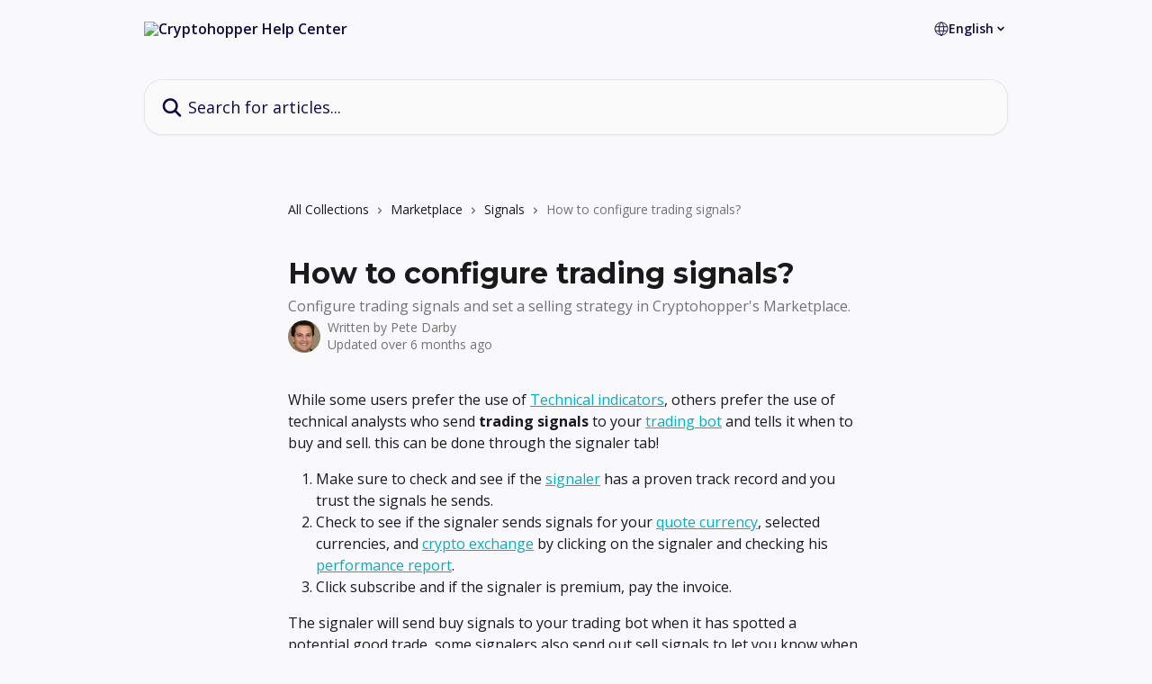

--- FILE ---
content_type: text/html; charset=utf-8
request_url: https://support.cryptohopper.com/en/articles/9013625-how-to-configure-trading-signals
body_size: 15178
content:
<!DOCTYPE html><html lang="en"><head><meta charSet="utf-8" data-next-head=""/><title data-next-head="">How to configure trading signals? | Cryptohopper Help Center</title><meta property="og:title" content="How to configure trading signals? | Cryptohopper Help Center" data-next-head=""/><meta name="twitter:title" content="How to configure trading signals? | Cryptohopper Help Center" data-next-head=""/><meta property="og:description" content="Configure trading signals and set a selling strategy in Cryptohopper&#x27;s Marketplace." data-next-head=""/><meta name="twitter:description" content="Configure trading signals and set a selling strategy in Cryptohopper&#x27;s Marketplace." data-next-head=""/><meta name="description" content="Configure trading signals and set a selling strategy in Cryptohopper&#x27;s Marketplace." data-next-head=""/><meta property="og:type" content="article" data-next-head=""/><meta property="og:image" content="https://downloads.intercomcdn.com/i/o/493437/abdde439cd78e3624988ff06/e3f39d3b26b891bb13242f4765484840.png" data-next-head=""/><meta property="twitter:image" content="https://downloads.intercomcdn.com/i/o/493437/abdde439cd78e3624988ff06/e3f39d3b26b891bb13242f4765484840.png" data-next-head=""/><meta name="robots" content="all" data-next-head=""/><meta name="viewport" content="width=device-width, initial-scale=1" data-next-head=""/><link href="https://intercom.help/cryptohopper/assets/favicon" rel="icon" data-next-head=""/><link rel="canonical" href="https://support.cryptohopper.com/en/articles/9013625-how-to-configure-trading-signals" data-next-head=""/><link rel="alternate" href="https://support.cryptohopper.com/pt-BR/articles/9013625-como-configurar-sinais-de-negociacao" hrefLang="pt-BR" data-next-head=""/><link rel="alternate" href="https://support.cryptohopper.com/cs/articles/9013625-jak-nakonfigurovat-obchodni-signaly" hrefLang="cs" data-next-head=""/><link rel="alternate" href="https://support.cryptohopper.com/nl/articles/9013625-hoe-configureer-je-handelssignalen" hrefLang="nl" data-next-head=""/><link rel="alternate" href="https://support.cryptohopper.com/en/articles/9013625-how-to-configure-trading-signals" hrefLang="en" data-next-head=""/><link rel="alternate" href="https://support.cryptohopper.com/fr/articles/9013625-comment-configurer-les-signaux-de-trading" hrefLang="fr" data-next-head=""/><link rel="alternate" href="https://support.cryptohopper.com/de/articles/9013625-wie-konfiguriert-man-trading-signale" hrefLang="de" data-next-head=""/><link rel="alternate" href="https://support.cryptohopper.com/id/articles/9013625-cara-mengatur-sinyal-trading" hrefLang="id" data-next-head=""/><link rel="alternate" href="https://support.cryptohopper.com/it/articles/9013625-come-impostare-i-segnali-di-trading" hrefLang="it" data-next-head=""/><link rel="alternate" href="https://support.cryptohopper.com/ja/articles/9013625-取引シグナルをどう設定する" hrefLang="ja" data-next-head=""/><link rel="alternate" href="https://support.cryptohopper.com/ko/articles/9013625-거래-신호를-설정하는-방법은" hrefLang="ko" data-next-head=""/><link rel="alternate" href="https://support.cryptohopper.com/pl/articles/9013625-jak-skonfigurowac-sygnaly-transakcyjne" hrefLang="pl" data-next-head=""/><link rel="alternate" href="https://support.cryptohopper.com/ru/articles/9013625-как-настроить-торговые-сигналы" hrefLang="ru" data-next-head=""/><link rel="alternate" href="https://support.cryptohopper.com/zh-CN/articles/9013625-如何配置交易信号" hrefLang="zh-CN" data-next-head=""/><link rel="alternate" href="https://support.cryptohopper.com/es/articles/9013625-como-configurar-las-senales-de-trading" hrefLang="es" data-next-head=""/><link rel="alternate" href="https://support.cryptohopper.com/tr/articles/9013625-nasil-trade-sinyalleri-yapilandirilir" hrefLang="tr" data-next-head=""/><link rel="alternate" href="https://support.cryptohopper.com/uk/articles/9013625-як-налаштувати-торгові-сигнали" hrefLang="uk" data-next-head=""/><link rel="alternate" href="https://support.cryptohopper.com/en/articles/9013625-how-to-configure-trading-signals" hrefLang="x-default" data-next-head=""/><link nonce="XI2xC8hWJocNCGLCRiKIviZcXCyZMt+44M8clIQWtF0=" rel="preload" href="https://static.intercomassets.com/_next/static/css/3141721a1e975790.css" as="style"/><link nonce="XI2xC8hWJocNCGLCRiKIviZcXCyZMt+44M8clIQWtF0=" rel="stylesheet" href="https://static.intercomassets.com/_next/static/css/3141721a1e975790.css" data-n-g=""/><link nonce="XI2xC8hWJocNCGLCRiKIviZcXCyZMt+44M8clIQWtF0=" rel="preload" href="https://static.intercomassets.com/_next/static/css/5b75bb3023a72352.css" as="style"/><link nonce="XI2xC8hWJocNCGLCRiKIviZcXCyZMt+44M8clIQWtF0=" rel="stylesheet" href="https://static.intercomassets.com/_next/static/css/5b75bb3023a72352.css"/><link nonce="XI2xC8hWJocNCGLCRiKIviZcXCyZMt+44M8clIQWtF0=" rel="preload" href="https://static.intercomassets.com/_next/static/css/13130565ff5657d1.css" as="style"/><link nonce="XI2xC8hWJocNCGLCRiKIviZcXCyZMt+44M8clIQWtF0=" rel="stylesheet" href="https://static.intercomassets.com/_next/static/css/13130565ff5657d1.css"/><noscript data-n-css="XI2xC8hWJocNCGLCRiKIviZcXCyZMt+44M8clIQWtF0="></noscript><script defer="" nonce="XI2xC8hWJocNCGLCRiKIviZcXCyZMt+44M8clIQWtF0=" nomodule="" src="https://static.intercomassets.com/_next/static/chunks/polyfills-42372ed130431b0a.js"></script><script defer="" src="https://static.intercomassets.com/_next/static/chunks/6243.4e0e2a4d2f93550f.js" nonce="XI2xC8hWJocNCGLCRiKIviZcXCyZMt+44M8clIQWtF0="></script><script defer="" src="https://static.intercomassets.com/_next/static/chunks/5691.a412599123a5069e.js" nonce="XI2xC8hWJocNCGLCRiKIviZcXCyZMt+44M8clIQWtF0="></script><script src="https://static.intercomassets.com/_next/static/chunks/webpack-d3c2ad680b6bebc6.js" nonce="XI2xC8hWJocNCGLCRiKIviZcXCyZMt+44M8clIQWtF0=" defer=""></script><script src="https://static.intercomassets.com/_next/static/chunks/framework-1f1b8d38c1d86c61.js" nonce="XI2xC8hWJocNCGLCRiKIviZcXCyZMt+44M8clIQWtF0=" defer=""></script><script src="https://static.intercomassets.com/_next/static/chunks/main-e24faf3b633b0eb4.js" nonce="XI2xC8hWJocNCGLCRiKIviZcXCyZMt+44M8clIQWtF0=" defer=""></script><script src="https://static.intercomassets.com/_next/static/chunks/pages/_app-4836a2a3e79a3766.js" nonce="XI2xC8hWJocNCGLCRiKIviZcXCyZMt+44M8clIQWtF0=" defer=""></script><script src="https://static.intercomassets.com/_next/static/chunks/d0502abb-aa607f45f5026044.js" nonce="XI2xC8hWJocNCGLCRiKIviZcXCyZMt+44M8clIQWtF0=" defer=""></script><script src="https://static.intercomassets.com/_next/static/chunks/6190-ef428f6633b5a03f.js" nonce="XI2xC8hWJocNCGLCRiKIviZcXCyZMt+44M8clIQWtF0=" defer=""></script><script src="https://static.intercomassets.com/_next/static/chunks/5729-6d79ddfe1353a77c.js" nonce="XI2xC8hWJocNCGLCRiKIviZcXCyZMt+44M8clIQWtF0=" defer=""></script><script src="https://static.intercomassets.com/_next/static/chunks/2384-242e4a028ba58b01.js" nonce="XI2xC8hWJocNCGLCRiKIviZcXCyZMt+44M8clIQWtF0=" defer=""></script><script src="https://static.intercomassets.com/_next/static/chunks/4835-9db7cd232aae5617.js" nonce="XI2xC8hWJocNCGLCRiKIviZcXCyZMt+44M8clIQWtF0=" defer=""></script><script src="https://static.intercomassets.com/_next/static/chunks/2735-6fafbb9ff4abfca1.js" nonce="XI2xC8hWJocNCGLCRiKIviZcXCyZMt+44M8clIQWtF0=" defer=""></script><script src="https://static.intercomassets.com/_next/static/chunks/pages/%5BhelpCenterIdentifier%5D/%5Blocale%5D/articles/%5BarticleSlug%5D-0426bb822f2fd459.js" nonce="XI2xC8hWJocNCGLCRiKIviZcXCyZMt+44M8clIQWtF0=" defer=""></script><script src="https://static.intercomassets.com/_next/static/-CWjWTQvdPb6SB3S45uLC/_buildManifest.js" nonce="XI2xC8hWJocNCGLCRiKIviZcXCyZMt+44M8clIQWtF0=" defer=""></script><script src="https://static.intercomassets.com/_next/static/-CWjWTQvdPb6SB3S45uLC/_ssgManifest.js" nonce="XI2xC8hWJocNCGLCRiKIviZcXCyZMt+44M8clIQWtF0=" defer=""></script><meta name="sentry-trace" content="f5d6a62658e05447bfae6a2504b06dc7-685aa5d98ecad6f3-0"/><meta name="baggage" content="sentry-environment=production,sentry-release=615059e7e8857b6056b131991cc50aec3a9a766c,sentry-public_key=187f842308a64dea9f1f64d4b1b9c298,sentry-trace_id=f5d6a62658e05447bfae6a2504b06dc7,sentry-org_id=2129,sentry-sampled=false,sentry-sample_rand=0.7302685984990974,sentry-sample_rate=0"/><style id="__jsx-3259522413">:root{--body-bg: rgb(249, 249, 251);
--body-image: none;
--body-bg-rgb: 249, 249, 251;
--body-border: rgb(218, 218, 231);
--body-primary-color: #1a1a1a;
--body-secondary-color: #737373;
--body-reaction-bg: rgb(234, 234, 241);
--body-reaction-text-color: rgb(64, 64, 64);
--body-toc-active-border: #737373;
--body-toc-inactive-border: #f2f2f2;
--body-toc-inactive-color: #737373;
--body-toc-active-font-weight: 400;
--body-table-border: rgb(188, 188, 210);
--body-color: hsl(0, 0%, 0%);
--footer-bg: rgb(249, 249, 251);
--footer-image: none;
--footer-border: rgb(218, 218, 231);
--footer-color: hsl(211, 10%, 61%);
--header-bg: rgb(249, 249, 251);
--header-image: none;
--header-color: hsl(241, 70%, 15%);
--collection-card-bg: rgb(249, 249, 251);
--collection-card-image: none;
--collection-card-color: hsl(195, 100%, 40%);
--card-bg: rgb(252, 252, 253);
--card-border-color: rgb(218, 218, 231);
--card-border-inner-radius: 15px;
--card-border-radius: 20px;
--card-shadow: 0 1px 2px 0 rgb(0 0 0 / 0.05);
--search-bar-border-radius: 20px;
--search-bar-width: 100%;
--ticket-blue-bg-color: #dce1f9;
--ticket-blue-text-color: #334bfa;
--ticket-green-bg-color: #d7efdc;
--ticket-green-text-color: #0f7134;
--ticket-orange-bg-color: #ffebdb;
--ticket-orange-text-color: #b24d00;
--ticket-red-bg-color: #ffdbdb;
--ticket-red-text-color: #df2020;
--header-height: 245px;
--header-subheader-background-color: #000000;
--header-subheader-font-color: #FFFFFF;
--content-block-bg: rgb(255, 255, 255);
--content-block-image: none;
--content-block-color: hsl(0, 0%, 10%);
--content-block-button-bg: rgb(51, 75, 250);
--content-block-button-image: none;
--content-block-button-color: hsl(0, 0%, 100%);
--content-block-button-radius: 6px;
--primary-color: hsl(187, 100%, 39%);
--primary-color-alpha-10: hsla(187, 100%, 39%, 0.1);
--primary-color-alpha-60: hsla(187, 100%, 39%, 0.6);
--text-on-primary-color: #1a1a1a}</style><style id="__jsx-1210251291">:root{--font-family-primary: 'Montserrat', 'Montserrat Fallback'}</style><style id="__jsx-3995038989">:root{--font-family-secondary: 'Open Sans', 'Open Sans Fallback'}</style><style id="__jsx-cf6f0ea00fa5c760">.fade-background.jsx-cf6f0ea00fa5c760{background:radial-gradient(333.38%100%at 50%0%,rgba(var(--body-bg-rgb),0)0%,rgba(var(--body-bg-rgb),.00925356)11.67%,rgba(var(--body-bg-rgb),.0337355)21.17%,rgba(var(--body-bg-rgb),.0718242)28.85%,rgba(var(--body-bg-rgb),.121898)35.03%,rgba(var(--body-bg-rgb),.182336)40.05%,rgba(var(--body-bg-rgb),.251516)44.25%,rgba(var(--body-bg-rgb),.327818)47.96%,rgba(var(--body-bg-rgb),.409618)51.51%,rgba(var(--body-bg-rgb),.495297)55.23%,rgba(var(--body-bg-rgb),.583232)59.47%,rgba(var(--body-bg-rgb),.671801)64.55%,rgba(var(--body-bg-rgb),.759385)70.81%,rgba(var(--body-bg-rgb),.84436)78.58%,rgba(var(--body-bg-rgb),.9551)88.2%,rgba(var(--body-bg-rgb),1)100%),var(--header-image),var(--header-bg);background-size:cover;background-position-x:center}</style><style id="__jsx-62724fba150252e0">.related_articles section a{color:initial}</style><style id="__jsx-4bed0c08ce36899e">.article_body a:not(.intercom-h2b-button){color:var(--primary-color)}article a.intercom-h2b-button{background-color:var(--primary-color);border:0}.zendesk-article table{overflow-x:scroll!important;display:block!important;height:auto!important}.intercom-interblocks-unordered-nested-list ul,.intercom-interblocks-ordered-nested-list ol{margin-top:16px;margin-bottom:16px}.intercom-interblocks-unordered-nested-list ul .intercom-interblocks-unordered-nested-list ul,.intercom-interblocks-unordered-nested-list ul .intercom-interblocks-ordered-nested-list ol,.intercom-interblocks-ordered-nested-list ol .intercom-interblocks-ordered-nested-list ol,.intercom-interblocks-ordered-nested-list ol .intercom-interblocks-unordered-nested-list ul{margin-top:0;margin-bottom:0}.intercom-interblocks-image a:focus{outline-offset:3px}</style></head><body><div id="__next"><div dir="ltr" class="h-full w-full"><span class="hidden">Copyright (c) 2023, Intercom, Inc. (<a href="/cdn-cgi/l/email-protection" class="__cf_email__" data-cfemail="4d21282a2c210d242339283f2e2220632422">[email&#160;protected]</a>) with Reserved Font Name &quot;Montserrat&quot;.
      This Font Software is licensed under the SIL Open Font License, Version 1.1.</span><span class="hidden">Copyright (c) 2023, Intercom, Inc. (<a href="/cdn-cgi/l/email-protection" class="__cf_email__" data-cfemail="543831333538143d3a203126373b397a3d3b">[email&#160;protected]</a>) with Reserved Font Name &quot;Open Sans&quot;.
      This Font Software is licensed under the SIL Open Font License, Version 1.1.</span><a href="#main-content" class="sr-only font-bold text-header-color focus:not-sr-only focus:absolute focus:left-4 focus:top-4 focus:z-50" aria-roledescription="Link, Press control-option-right-arrow to exit">Skip to main content</a><main class="header__lite"><header id="header" data-testid="header" class="jsx-cf6f0ea00fa5c760 flex flex-col text-header-color"><div class="jsx-cf6f0ea00fa5c760 relative flex grow flex-col mb-9 bg-header-bg bg-header-image bg-cover bg-center pb-9"><div id="sr-announcement" aria-live="polite" class="jsx-cf6f0ea00fa5c760 sr-only"></div><div class="jsx-cf6f0ea00fa5c760 flex h-full flex-col items-center marker:shrink-0"><section class="relative flex w-full flex-col mb-6 pb-6"><div class="header__meta_wrapper flex justify-center px-5 pt-6 leading-none sm:px-10"><div class="flex items-center w-240" data-testid="subheader-container"><div class="mo__body header__site_name"><div class="header__logo"><a href="/en/"><img src="https://downloads.intercomcdn.com/i/o/493440/bbb2895150761d318b6f7586/279b973c8de0cd653f9ead3b5caec7ec.png" height="50" alt="Cryptohopper Help Center"/></a></div></div><div><div class="flex items-center font-semibold"><div class="flex items-center md:hidden" data-testid="small-screen-children"><button class="flex items-center border-none bg-transparent px-1.5" data-testid="hamburger-menu-button" aria-label="Open menu"><svg width="24" height="24" viewBox="0 0 16 16" xmlns="http://www.w3.org/2000/svg" class="fill-current"><path d="M1.86861 2C1.38889 2 1 2.3806 1 2.85008C1 3.31957 1.38889 3.70017 1.86861 3.70017H14.1314C14.6111 3.70017 15 3.31957 15 2.85008C15 2.3806 14.6111 2 14.1314 2H1.86861Z"></path><path d="M1 8C1 7.53051 1.38889 7.14992 1.86861 7.14992H14.1314C14.6111 7.14992 15 7.53051 15 8C15 8.46949 14.6111 8.85008 14.1314 8.85008H1.86861C1.38889 8.85008 1 8.46949 1 8Z"></path><path d="M1 13.1499C1 12.6804 1.38889 12.2998 1.86861 12.2998H14.1314C14.6111 12.2998 15 12.6804 15 13.1499C15 13.6194 14.6111 14 14.1314 14H1.86861C1.38889 14 1 13.6194 1 13.1499Z"></path></svg></button><div class="fixed right-0 top-0 z-50 h-full w-full hidden" data-testid="hamburger-menu"><div class="flex h-full w-full justify-end bg-black bg-opacity-30"><div class="flex h-fit w-full flex-col bg-white opacity-100 sm:h-full sm:w-1/2"><button class="text-body-font flex items-center self-end border-none bg-transparent pr-6 pt-6" data-testid="hamburger-menu-close-button" aria-label="Close menu"><svg width="24" height="24" viewBox="0 0 16 16" xmlns="http://www.w3.org/2000/svg"><path d="M3.5097 3.5097C3.84165 3.17776 4.37984 3.17776 4.71178 3.5097L7.99983 6.79775L11.2879 3.5097C11.6198 3.17776 12.158 3.17776 12.49 3.5097C12.8219 3.84165 12.8219 4.37984 12.49 4.71178L9.20191 7.99983L12.49 11.2879C12.8219 11.6198 12.8219 12.158 12.49 12.49C12.158 12.8219 11.6198 12.8219 11.2879 12.49L7.99983 9.20191L4.71178 12.49C4.37984 12.8219 3.84165 12.8219 3.5097 12.49C3.17776 12.158 3.17776 11.6198 3.5097 11.2879L6.79775 7.99983L3.5097 4.71178C3.17776 4.37984 3.17776 3.84165 3.5097 3.5097Z"></path></svg></button><nav class="flex flex-col pl-4 text-black"><div class="relative cursor-pointer has-[:focus]:outline"><select class="peer absolute z-10 block h-6 w-full cursor-pointer opacity-0 md:text-base" aria-label="Change language" id="language-selector"><option value="/pt-BR/articles/9013625-como-configurar-sinais-de-negociacao" class="text-black">Português do Brasil</option><option value="/cs/articles/9013625-jak-nakonfigurovat-obchodni-signaly" class="text-black">Čeština</option><option value="/nl/articles/9013625-hoe-configureer-je-handelssignalen" class="text-black">Nederlands</option><option value="/en/articles/9013625-how-to-configure-trading-signals" class="text-black" selected="">English</option><option value="/fr/articles/9013625-comment-configurer-les-signaux-de-trading" class="text-black">Français</option><option value="/de/articles/9013625-wie-konfiguriert-man-trading-signale" class="text-black">Deutsch</option><option value="/id/articles/9013625-cara-mengatur-sinyal-trading" class="text-black">Bahasa Indonesia</option><option value="/it/articles/9013625-come-impostare-i-segnali-di-trading" class="text-black">Italiano</option><option value="/ja/articles/9013625-取引シグナルをどう設定する" class="text-black">日本語</option><option value="/ko/articles/9013625-거래-신호를-설정하는-방법은" class="text-black">한국어</option><option value="/pl/articles/9013625-jak-skonfigurowac-sygnaly-transakcyjne" class="text-black">Polski</option><option value="/ru/articles/9013625-как-настроить-торговые-сигналы" class="text-black">Pусский</option><option value="/zh-CN/articles/9013625-如何配置交易信号" class="text-black">简体中文</option><option value="/es/articles/9013625-como-configurar-las-senales-de-trading" class="text-black">Español</option><option value="/tr/articles/9013625-nasil-trade-sinyalleri-yapilandirilir" class="text-black">Türkçe</option><option value="/uk/articles/9013625-як-налаштувати-торгові-сигнали" class="text-black">Українська</option></select><div class="mb-10 ml-5 flex items-center gap-1 text-md hover:opacity-80 peer-hover:opacity-80 md:m-0 md:ml-3 md:text-base" aria-hidden="true"><svg id="locale-picker-globe" width="16" height="16" viewBox="0 0 16 16" fill="none" xmlns="http://www.w3.org/2000/svg" class="shrink-0" aria-hidden="true"><path d="M8 15C11.866 15 15 11.866 15 8C15 4.13401 11.866 1 8 1C4.13401 1 1 4.13401 1 8C1 11.866 4.13401 15 8 15Z" stroke="currentColor" stroke-linecap="round" stroke-linejoin="round"></path><path d="M8 15C9.39949 15 10.534 11.866 10.534 8C10.534 4.13401 9.39949 1 8 1C6.60051 1 5.466 4.13401 5.466 8C5.466 11.866 6.60051 15 8 15Z" stroke="currentColor" stroke-linecap="round" stroke-linejoin="round"></path><path d="M1.448 5.75989H14.524" stroke="currentColor" stroke-linecap="round" stroke-linejoin="round"></path><path d="M1.448 10.2402H14.524" stroke="currentColor" stroke-linecap="round" stroke-linejoin="round"></path></svg>English<svg id="locale-picker-arrow" width="16" height="16" viewBox="0 0 16 16" fill="none" xmlns="http://www.w3.org/2000/svg" class="shrink-0" aria-hidden="true"><path d="M5 6.5L8.00093 9.5L11 6.50187" stroke="currentColor" stroke-width="1.5" stroke-linecap="round" stroke-linejoin="round"></path></svg></div></div></nav></div></div></div></div><nav class="hidden items-center md:flex" data-testid="large-screen-children"><div class="relative cursor-pointer has-[:focus]:outline"><select class="peer absolute z-10 block h-6 w-full cursor-pointer opacity-0 md:text-base" aria-label="Change language" id="language-selector"><option value="/pt-BR/articles/9013625-como-configurar-sinais-de-negociacao" class="text-black">Português do Brasil</option><option value="/cs/articles/9013625-jak-nakonfigurovat-obchodni-signaly" class="text-black">Čeština</option><option value="/nl/articles/9013625-hoe-configureer-je-handelssignalen" class="text-black">Nederlands</option><option value="/en/articles/9013625-how-to-configure-trading-signals" class="text-black" selected="">English</option><option value="/fr/articles/9013625-comment-configurer-les-signaux-de-trading" class="text-black">Français</option><option value="/de/articles/9013625-wie-konfiguriert-man-trading-signale" class="text-black">Deutsch</option><option value="/id/articles/9013625-cara-mengatur-sinyal-trading" class="text-black">Bahasa Indonesia</option><option value="/it/articles/9013625-come-impostare-i-segnali-di-trading" class="text-black">Italiano</option><option value="/ja/articles/9013625-取引シグナルをどう設定する" class="text-black">日本語</option><option value="/ko/articles/9013625-거래-신호를-설정하는-방법은" class="text-black">한국어</option><option value="/pl/articles/9013625-jak-skonfigurowac-sygnaly-transakcyjne" class="text-black">Polski</option><option value="/ru/articles/9013625-как-настроить-торговые-сигналы" class="text-black">Pусский</option><option value="/zh-CN/articles/9013625-如何配置交易信号" class="text-black">简体中文</option><option value="/es/articles/9013625-como-configurar-las-senales-de-trading" class="text-black">Español</option><option value="/tr/articles/9013625-nasil-trade-sinyalleri-yapilandirilir" class="text-black">Türkçe</option><option value="/uk/articles/9013625-як-налаштувати-торгові-сигнали" class="text-black">Українська</option></select><div class="mb-10 ml-5 flex items-center gap-1 text-md hover:opacity-80 peer-hover:opacity-80 md:m-0 md:ml-3 md:text-base" aria-hidden="true"><svg id="locale-picker-globe" width="16" height="16" viewBox="0 0 16 16" fill="none" xmlns="http://www.w3.org/2000/svg" class="shrink-0" aria-hidden="true"><path d="M8 15C11.866 15 15 11.866 15 8C15 4.13401 11.866 1 8 1C4.13401 1 1 4.13401 1 8C1 11.866 4.13401 15 8 15Z" stroke="currentColor" stroke-linecap="round" stroke-linejoin="round"></path><path d="M8 15C9.39949 15 10.534 11.866 10.534 8C10.534 4.13401 9.39949 1 8 1C6.60051 1 5.466 4.13401 5.466 8C5.466 11.866 6.60051 15 8 15Z" stroke="currentColor" stroke-linecap="round" stroke-linejoin="round"></path><path d="M1.448 5.75989H14.524" stroke="currentColor" stroke-linecap="round" stroke-linejoin="round"></path><path d="M1.448 10.2402H14.524" stroke="currentColor" stroke-linecap="round" stroke-linejoin="round"></path></svg>English<svg id="locale-picker-arrow" width="16" height="16" viewBox="0 0 16 16" fill="none" xmlns="http://www.w3.org/2000/svg" class="shrink-0" aria-hidden="true"><path d="M5 6.5L8.00093 9.5L11 6.50187" stroke="currentColor" stroke-width="1.5" stroke-linecap="round" stroke-linejoin="round"></path></svg></div></div></nav></div></div></div></div></section><section class="relative mx-5 flex h-full w-full flex-col items-center px-5 sm:px-10"><div class="flex h-full max-w-full flex-col w-240 justify-end" data-testid="main-header-container"><div id="search-bar" class="relative w-full"><form action="/en/" autoComplete="off"><div class="flex w-full flex-col items-center"><div class="relative flex w-full sm:w-search-bar"><label for="search-input" class="sr-only">Search for articles...</label><input id="search-input" type="text" autoComplete="off" class="peer w-full rounded-search-bar border border-black-alpha-8 bg-white-alpha-20 p-4 ps-12 font-secondary text-lg text-header-color shadow-search-bar outline-none transition ease-linear placeholder:text-header-color hover:bg-white-alpha-27 hover:shadow-search-bar-hover focus:border-transparent focus:bg-white focus:text-black-10 focus:shadow-search-bar-focused placeholder:focus:text-black-45" placeholder="Search for articles..." name="q" aria-label="Search for articles..." value=""/><div class="absolute inset-y-0 start-0 flex items-center fill-header-color peer-focus-visible:fill-black-45 pointer-events-none ps-5"><svg width="22" height="21" viewBox="0 0 22 21" xmlns="http://www.w3.org/2000/svg" class="fill-inherit" aria-hidden="true"><path fill-rule="evenodd" clip-rule="evenodd" d="M3.27485 8.7001C3.27485 5.42781 5.92757 2.7751 9.19985 2.7751C12.4721 2.7751 15.1249 5.42781 15.1249 8.7001C15.1249 11.9724 12.4721 14.6251 9.19985 14.6251C5.92757 14.6251 3.27485 11.9724 3.27485 8.7001ZM9.19985 0.225098C4.51924 0.225098 0.724854 4.01948 0.724854 8.7001C0.724854 13.3807 4.51924 17.1751 9.19985 17.1751C11.0802 17.1751 12.8176 16.5627 14.2234 15.5265L19.0981 20.4013C19.5961 20.8992 20.4033 20.8992 20.9013 20.4013C21.3992 19.9033 21.3992 19.0961 20.9013 18.5981L16.0264 13.7233C17.0625 12.3176 17.6749 10.5804 17.6749 8.7001C17.6749 4.01948 13.8805 0.225098 9.19985 0.225098Z"></path></svg></div></div></div></form></div></div></section></div></div></header><div class="z-1 flex shrink-0 grow basis-auto justify-center px-5 sm:px-10"><section data-testid="main-content" id="main-content" class="max-w-full w-240"><section data-testid="article-section" class="section section__article"><div class="justify-center flex"><div class="relative z-3 w-full lg:max-w-160 "><div class="flex pb-6 max-md:pb-2 lg:max-w-160"><div tabindex="-1" class="focus:outline-none"><div class="flex flex-wrap items-baseline pb-4 text-base" tabindex="0" role="navigation" aria-label="Breadcrumb"><a href="/en/" class="pr-2 text-body-primary-color no-underline hover:text-body-secondary-color">All Collections</a><div class="pr-2" aria-hidden="true"><svg width="6" height="10" viewBox="0 0 6 10" class="block h-2 w-2 fill-body-secondary-color rtl:rotate-180" xmlns="http://www.w3.org/2000/svg"><path fill-rule="evenodd" clip-rule="evenodd" d="M0.648862 0.898862C0.316916 1.23081 0.316916 1.769 0.648862 2.10094L3.54782 4.9999L0.648862 7.89886C0.316916 8.23081 0.316917 8.769 0.648862 9.10094C0.980808 9.43289 1.519 9.43289 1.85094 9.10094L5.35094 5.60094C5.68289 5.269 5.68289 4.73081 5.35094 4.39886L1.85094 0.898862C1.519 0.566916 0.980807 0.566916 0.648862 0.898862Z"></path></svg></div><a href="https://support.cryptohopper.com/en/collections/8479927-marketplace" class="pr-2 text-body-primary-color no-underline hover:text-body-secondary-color" data-testid="breadcrumb-0">Marketplace </a><div class="pr-2" aria-hidden="true"><svg width="6" height="10" viewBox="0 0 6 10" class="block h-2 w-2 fill-body-secondary-color rtl:rotate-180" xmlns="http://www.w3.org/2000/svg"><path fill-rule="evenodd" clip-rule="evenodd" d="M0.648862 0.898862C0.316916 1.23081 0.316916 1.769 0.648862 2.10094L3.54782 4.9999L0.648862 7.89886C0.316916 8.23081 0.316917 8.769 0.648862 9.10094C0.980808 9.43289 1.519 9.43289 1.85094 9.10094L5.35094 5.60094C5.68289 5.269 5.68289 4.73081 5.35094 4.39886L1.85094 0.898862C1.519 0.566916 0.980807 0.566916 0.648862 0.898862Z"></path></svg></div><a href="https://support.cryptohopper.com/en/collections/8533335-signals" class="pr-2 text-body-primary-color no-underline hover:text-body-secondary-color" data-testid="breadcrumb-1">Signals</a><div class="pr-2" aria-hidden="true"><svg width="6" height="10" viewBox="0 0 6 10" class="block h-2 w-2 fill-body-secondary-color rtl:rotate-180" xmlns="http://www.w3.org/2000/svg"><path fill-rule="evenodd" clip-rule="evenodd" d="M0.648862 0.898862C0.316916 1.23081 0.316916 1.769 0.648862 2.10094L3.54782 4.9999L0.648862 7.89886C0.316916 8.23081 0.316917 8.769 0.648862 9.10094C0.980808 9.43289 1.519 9.43289 1.85094 9.10094L5.35094 5.60094C5.68289 5.269 5.68289 4.73081 5.35094 4.39886L1.85094 0.898862C1.519 0.566916 0.980807 0.566916 0.648862 0.898862Z"></path></svg></div><div class="text-body-secondary-color">How to configure trading signals?</div></div></div></div><div class=""><div class="article intercom-force-break"><div class="mb-10 max-lg:mb-6"><div class="flex flex-col gap-4"><div class="flex flex-col"><h1 class="mb-1 font-primary text-2xl font-bold leading-10 text-body-primary-color">How to configure trading signals?</h1><div class="text-md font-normal leading-normal text-body-secondary-color"><p>Configure trading signals and set a selling strategy in Cryptohopper&#x27;s Marketplace.</p></div></div><div class="avatar"><div class="avatar__photo"><img width="24" height="24" src="https://static.intercomassets.com/avatars/7154865/square_128/Henk-Jan-1712833416.jpeg" alt="Pete Darby avatar" class="inline-flex items-center justify-center rounded-full bg-primary text-lg font-bold leading-6 text-primary-text shadow-solid-2 shadow-body-bg [&amp;:nth-child(n+2)]:hidden lg:[&amp;:nth-child(n+2)]:inline-flex h-8 w-8 sm:h-9 sm:w-9"/></div><div class="avatar__info -mt-0.5 text-base"><span class="text-body-secondary-color"><div>Written by <span>Pete Darby</span></div> <!-- -->Updated over 6 months ago</span></div></div></div></div><div class="jsx-4bed0c08ce36899e "><div class="jsx-4bed0c08ce36899e article_body"><article class="jsx-4bed0c08ce36899e "><div class="intercom-interblocks-paragraph no-margin intercom-interblocks-align-left"><p>While some users prefer the use of <a href="https://docs.cryptohopper.com/docs/charts/what-are-technical-indicators/" rel="nofollow noopener noreferrer" target="_blank">Technical indicators</a>, others prefer the use of technical analysts who send <b>trading signals</b> to your <a href="https://docs.cryptohopper.com/docs/trading-bot/introduction-to-cryptohoppers-trading-bot" rel="nofollow noopener noreferrer" target="_blank">trading bot</a> and tells it when to buy and sell. this can be done through the signaler tab!</p></div><div class="intercom-interblocks-ordered-nested-list"><ol><li><div class="intercom-interblocks-paragraph no-margin intercom-interblocks-align-left"><p>Make sure to check and see if the <a href="https://docs.cryptohopper.com/docs/trading-bot/what-are-the-settings-for-a-signal/" rel="nofollow noopener noreferrer" target="_blank">signaler</a> has a proven track record and you trust the signals he sends.</p></div></li><li><div class="intercom-interblocks-paragraph no-margin intercom-interblocks-align-left"><p>Check to see if the signaler sends signals for your <a href="https://intercom.help/cryptohopper/en/articles/9140478-which-quote-currency-should-i-use" rel="nofollow noopener noreferrer" target="_blank">quote currency</a>, selected currencies, and <a href="https://www.cryptohopper.com/exchanges" rel="nofollow noopener noreferrer" target="_blank">crypto exchange</a> by clicking on the signaler and checking his <a href="https://intercom.help/cryptohopper/en/articles/9140514-where-to-find-the-performance-reports-of-signalers" rel="nofollow noopener noreferrer" target="_blank">performance report</a>.</p></div></li><li><div class="intercom-interblocks-paragraph no-margin intercom-interblocks-align-left"><p>Click subscribe and if the signaler is premium, pay the invoice.</p></div></li></ol></div><div class="intercom-interblocks-paragraph no-margin intercom-interblocks-align-left"><p>The signaler will send buy signals to your trading bot when it has spotted a potential good trade, some signalers also send out sell signals to let you know when exit the trade.</p></div><div class="intercom-interblocks-paragraph no-margin intercom-interblocks-align-left"><p> </p></div><div class="intercom-interblocks-paragraph no-margin intercom-interblocks-align-left"><p>If the signaler of choice doesn&#x27;t send sell signals however you will need to set a <a href="" rel="nofollow noopener noreferrer" target="_blank">selling strategy</a> yourself.</p></div><div class="intercom-interblocks-paragraph no-margin intercom-interblocks-align-left"><p> </p></div><div class="intercom-interblocks-paragraph no-margin intercom-interblocks-align-left"><p>Check out all signalers in <a href="https://www.cryptohopper.com/marketplace/signals" rel="nofollow noopener noreferrer" target="_blank">Cryptohopper&#x27;s Marketplace</a>.</p></div><div class="intercom-interblocks-paragraph no-margin intercom-interblocks-align-left"><p> </p></div><div class="intercom-interblocks-video"><iframe src="https://www.youtube.com/embed/95wUiItnO8Y" frameborder="0" allowfullscreen="allowfullscreen" referrerPolicy="strict-origin-when-cross-origin"></iframe></div><section class="jsx-62724fba150252e0 related_articles my-6"><hr class="jsx-62724fba150252e0 my-6 sm:my-8"/><div class="jsx-62724fba150252e0 mb-3 text-xl font-bold">Related Articles</div><section class="flex flex-col rounded-card border border-solid border-card-border bg-card-bg p-2 sm:p-3"><a class="duration-250 group/article flex flex-row justify-between gap-2 py-2 no-underline transition ease-linear hover:bg-primary-alpha-10 hover:text-primary sm:rounded-card-inner sm:py-3 rounded-card-inner px-3" href="https://support.cryptohopper.com/en/articles/9010180-how-can-i-trade-with-the-trading-bot" data-testid="article-link"><div class="flex flex-col p-0"><span class="m-0 text-md text-body-primary-color group-hover/article:text-primary">How can I trade with the trading bot?</span></div><div class="flex shrink-0 flex-col justify-center p-0"><svg class="block h-4 w-4 text-primary ltr:-rotate-90 rtl:rotate-90" fill="currentColor" viewBox="0 0 20 20" xmlns="http://www.w3.org/2000/svg"><path fill-rule="evenodd" d="M5.293 7.293a1 1 0 011.414 0L10 10.586l3.293-3.293a1 1 0 111.414 1.414l-4 4a1 1 0 01-1.414 0l-4-4a1 1 0 010-1.414z" clip-rule="evenodd"></path></svg></div></a><a class="duration-250 group/article flex flex-row justify-between gap-2 py-2 no-underline transition ease-linear hover:bg-primary-alpha-10 hover:text-primary sm:rounded-card-inner sm:py-3 rounded-card-inner px-3" href="https://support.cryptohopper.com/en/articles/9013168-why-am-i-not-receiving-any-trading-signals" data-testid="article-link"><div class="flex flex-col p-0"><span class="m-0 text-md text-body-primary-color group-hover/article:text-primary">Why am I not receiving any trading signals?</span></div><div class="flex shrink-0 flex-col justify-center p-0"><svg class="block h-4 w-4 text-primary ltr:-rotate-90 rtl:rotate-90" fill="currentColor" viewBox="0 0 20 20" xmlns="http://www.w3.org/2000/svg"><path fill-rule="evenodd" d="M5.293 7.293a1 1 0 011.414 0L10 10.586l3.293-3.293a1 1 0 111.414 1.414l-4 4a1 1 0 01-1.414 0l-4-4a1 1 0 010-1.414z" clip-rule="evenodd"></path></svg></div></a><a class="duration-250 group/article flex flex-row justify-between gap-2 py-2 no-underline transition ease-linear hover:bg-primary-alpha-10 hover:text-primary sm:rounded-card-inner sm:py-3 rounded-card-inner px-3" href="https://support.cryptohopper.com/en/articles/9141149-when-does-my-trading-strategy-trigger-a-buy-or-sell" data-testid="article-link"><div class="flex flex-col p-0"><span class="m-0 text-md text-body-primary-color group-hover/article:text-primary">When does my trading strategy trigger a buy or sell?</span></div><div class="flex shrink-0 flex-col justify-center p-0"><svg class="block h-4 w-4 text-primary ltr:-rotate-90 rtl:rotate-90" fill="currentColor" viewBox="0 0 20 20" xmlns="http://www.w3.org/2000/svg"><path fill-rule="evenodd" d="M5.293 7.293a1 1 0 011.414 0L10 10.586l3.293-3.293a1 1 0 111.414 1.414l-4 4a1 1 0 01-1.414 0l-4-4a1 1 0 010-1.414z" clip-rule="evenodd"></path></svg></div></a><a class="duration-250 group/article flex flex-row justify-between gap-2 py-2 no-underline transition ease-linear hover:bg-primary-alpha-10 hover:text-primary sm:rounded-card-inner sm:py-3 rounded-card-inner px-3" href="https://support.cryptohopper.com/en/articles/9197380-why-do-i-only-see-scores-for-buying-in-my-ai-trading-strategy" data-testid="article-link"><div class="flex flex-col p-0"><span class="m-0 text-md text-body-primary-color group-hover/article:text-primary">Why do I only see scores for buying in my AI trading strategy?</span></div><div class="flex shrink-0 flex-col justify-center p-0"><svg class="block h-4 w-4 text-primary ltr:-rotate-90 rtl:rotate-90" fill="currentColor" viewBox="0 0 20 20" xmlns="http://www.w3.org/2000/svg"><path fill-rule="evenodd" d="M5.293 7.293a1 1 0 011.414 0L10 10.586l3.293-3.293a1 1 0 111.414 1.414l-4 4a1 1 0 01-1.414 0l-4-4a1 1 0 010-1.414z" clip-rule="evenodd"></path></svg></div></a><a class="duration-250 group/article flex flex-row justify-between gap-2 py-2 no-underline transition ease-linear hover:bg-primary-alpha-10 hover:text-primary sm:rounded-card-inner sm:py-3 rounded-card-inner px-3" href="https://support.cryptohopper.com/en/articles/11311207-what-are-the-differences-between-signals-strategies-and-templates" data-testid="article-link"><div class="flex flex-col p-0"><span class="m-0 text-md text-body-primary-color group-hover/article:text-primary">What are the differences between Signals, Strategies and Templates?</span></div><div class="flex shrink-0 flex-col justify-center p-0"><svg class="block h-4 w-4 text-primary ltr:-rotate-90 rtl:rotate-90" fill="currentColor" viewBox="0 0 20 20" xmlns="http://www.w3.org/2000/svg"><path fill-rule="evenodd" d="M5.293 7.293a1 1 0 011.414 0L10 10.586l3.293-3.293a1 1 0 111.414 1.414l-4 4a1 1 0 01-1.414 0l-4-4a1 1 0 010-1.414z" clip-rule="evenodd"></path></svg></div></a></section></section></article></div></div></div></div><div class="intercom-reaction-picker -mb-4 -ml-4 -mr-4 mt-6 rounded-card sm:-mb-2 sm:-ml-1 sm:-mr-1 sm:mt-8" role="group" aria-label="feedback form"><div class="intercom-reaction-prompt">Did this answer your question?</div><div class="intercom-reactions-container"><button class="intercom-reaction" aria-label="Disappointed Reaction" tabindex="0" data-reaction-text="disappointed" aria-pressed="false"><span title="Disappointed">😞</span></button><button class="intercom-reaction" aria-label="Neutral Reaction" tabindex="0" data-reaction-text="neutral" aria-pressed="false"><span title="Neutral">😐</span></button><button class="intercom-reaction" aria-label="Smiley Reaction" tabindex="0" data-reaction-text="smiley" aria-pressed="false"><span title="Smiley">😃</span></button></div></div></div></div></section></section></div><footer id="footer" class="mt-24 shrink-0 bg-footer-bg px-0 py-12 text-left text-base text-footer-color"><div class="shrink-0 grow basis-auto px-5 sm:px-10"><div class="mx-auto max-w-240 sm:w-auto"><div><div class="text-center" data-testid="simple-footer-layout"><div class="align-middle text-lg text-footer-color"><a class="no-underline" href="/en/"><img data-testid="logo-img" src="https://downloads.intercomcdn.com/i/o/493441/16e68547c55783145f53f37c/279b973c8de0cd653f9ead3b5caec7ec.png" alt="Cryptohopper Help Center" class="max-h-8 contrast-80 inline"/></a></div><div class="mt-10 flex justify-center"><div class="flex items-center text-sm" data-testid="intercom-advert-branding"><svg width="14" height="14" viewBox="0 0 16 16" fill="none" xmlns="http://www.w3.org/2000/svg"><title>Intercom</title><g clip-path="url(#clip0_1870_86937)"><path d="M14 0H2C0.895 0 0 0.895 0 2V14C0 15.105 0.895 16 2 16H14C15.105 16 16 15.105 16 14V2C16 0.895 15.105 0 14 0ZM10.133 3.02C10.133 2.727 10.373 2.49 10.667 2.49C10.961 2.49 11.2 2.727 11.2 3.02V10.134C11.2 10.428 10.96 10.667 10.667 10.667C10.372 10.667 10.133 10.427 10.133 10.134V3.02ZM7.467 2.672C7.467 2.375 7.705 2.132 8 2.132C8.294 2.132 8.533 2.375 8.533 2.672V10.484C8.533 10.781 8.293 11.022 8 11.022C7.705 11.022 7.467 10.782 7.467 10.484V2.672ZM4.8 3.022C4.8 2.727 5.04 2.489 5.333 2.489C5.628 2.489 5.867 2.726 5.867 3.019V10.133C5.867 10.427 5.627 10.666 5.333 10.666C5.039 10.666 4.8 10.426 4.8 10.133V3.02V3.022ZM2.133 4.088C2.133 3.792 2.373 3.554 2.667 3.554C2.961 3.554 3.2 3.792 3.2 4.087V8.887C3.2 9.18 2.96 9.419 2.667 9.419C2.372 9.419 2.133 9.179 2.133 8.886V4.086V4.088ZM13.68 12.136C13.598 12.206 11.622 13.866 8 13.866C4.378 13.866 2.402 12.206 2.32 12.136C2.096 11.946 2.07 11.608 2.262 11.384C2.452 11.161 2.789 11.134 3.012 11.324C3.044 11.355 4.808 12.8 8 12.8C11.232 12.8 12.97 11.343 12.986 11.328C13.209 11.138 13.546 11.163 13.738 11.386C13.93 11.61 13.904 11.946 13.68 12.138V12.136ZM13.867 8.886C13.867 9.181 13.627 9.42 13.333 9.42C13.039 9.42 12.8 9.18 12.8 8.887V4.087C12.8 3.791 13.04 3.553 13.333 3.553C13.628 3.553 13.867 3.791 13.867 4.086V8.886Z" class="fill-current"></path></g><defs><clipPath id="clip0_1870_86937"><rect width="16" height="16" fill="none"></rect></clipPath></defs></svg><a href="https://www.intercom.com/intercom-link?company=Cryptohopper&amp;solution=customer-support&amp;utm_campaign=intercom-link&amp;utm_content=We+run+on+Intercom&amp;utm_medium=help-center&amp;utm_referrer=https%3A%2F%2Fsupport.cryptohopper.com%2Fen%2Farticles%2F9013625-how-to-configure-trading-signals&amp;utm_source=desktop-web" class="pl-2 align-middle no-underline">We run on Intercom</a></div></div><div class="flex justify-center"><div class="mt-2"><a href="https://www.intercom.com/dsa-report-form" target="_blank" rel="nofollow noreferrer noopener" class="no-underline" data-testid="report-content-link">Report Content</a></div></div></div></div></div></div></footer></main></div></div><script data-cfasync="false" src="/cdn-cgi/scripts/5c5dd728/cloudflare-static/email-decode.min.js"></script><script id="__NEXT_DATA__" type="application/json" nonce="XI2xC8hWJocNCGLCRiKIviZcXCyZMt+44M8clIQWtF0=">{"props":{"pageProps":{"app":{"id":"w5o1fr7p","messengerUrl":"https://widget.intercom.io/widget/w5o1fr7p","name":"Cryptohopper","poweredByIntercomUrl":"https://www.intercom.com/intercom-link?company=Cryptohopper\u0026solution=customer-support\u0026utm_campaign=intercom-link\u0026utm_content=We+run+on+Intercom\u0026utm_medium=help-center\u0026utm_referrer=https%3A%2F%2Fsupport.cryptohopper.com%2Fen%2Farticles%2F9013625-how-to-configure-trading-signals\u0026utm_source=desktop-web","features":{"consentBannerBeta":false,"customNotFoundErrorMessage":false,"disableFontPreloading":false,"disableNoMarginClassTransformation":false,"finOnHelpCenter":false,"hideIconsWithBackgroundImages":false,"messengerCustomFonts":false}},"helpCenterSite":{"customDomain":"support.cryptohopper.com","defaultLocale":"en","disableBranding":false,"externalLoginName":null,"externalLoginUrl":null,"footerContactDetails":null,"footerLinks":{"custom":[],"socialLinks":[],"linkGroups":[]},"headerLinks":[],"homeCollectionCols":1,"googleAnalyticsTrackingId":"G-1PFDCLSF58","googleTagManagerId":null,"pathPrefixForCustomDomain":null,"seoIndexingEnabled":true,"helpCenterId":3814284,"url":"https://support.cryptohopper.com","customizedFooterTextContent":null,"consentBannerConfig":null,"canInjectCustomScripts":false,"scriptSection":1,"customScriptFilesExist":false},"localeLinks":[{"id":"pt-BR","absoluteUrl":"https://support.cryptohopper.com/pt-BR/articles/9013625-como-configurar-sinais-de-negociacao","available":true,"name":"Português do Brasil","selected":false,"url":"/pt-BR/articles/9013625-como-configurar-sinais-de-negociacao"},{"id":"cs","absoluteUrl":"https://support.cryptohopper.com/cs/articles/9013625-jak-nakonfigurovat-obchodni-signaly","available":true,"name":"Čeština","selected":false,"url":"/cs/articles/9013625-jak-nakonfigurovat-obchodni-signaly"},{"id":"nl","absoluteUrl":"https://support.cryptohopper.com/nl/articles/9013625-hoe-configureer-je-handelssignalen","available":true,"name":"Nederlands","selected":false,"url":"/nl/articles/9013625-hoe-configureer-je-handelssignalen"},{"id":"en","absoluteUrl":"https://support.cryptohopper.com/en/articles/9013625-how-to-configure-trading-signals","available":true,"name":"English","selected":true,"url":"/en/articles/9013625-how-to-configure-trading-signals"},{"id":"fr","absoluteUrl":"https://support.cryptohopper.com/fr/articles/9013625-comment-configurer-les-signaux-de-trading","available":true,"name":"Français","selected":false,"url":"/fr/articles/9013625-comment-configurer-les-signaux-de-trading"},{"id":"de","absoluteUrl":"https://support.cryptohopper.com/de/articles/9013625-wie-konfiguriert-man-trading-signale","available":true,"name":"Deutsch","selected":false,"url":"/de/articles/9013625-wie-konfiguriert-man-trading-signale"},{"id":"id","absoluteUrl":"https://support.cryptohopper.com/id/articles/9013625-cara-mengatur-sinyal-trading","available":true,"name":"Bahasa Indonesia","selected":false,"url":"/id/articles/9013625-cara-mengatur-sinyal-trading"},{"id":"it","absoluteUrl":"https://support.cryptohopper.com/it/articles/9013625-come-impostare-i-segnali-di-trading","available":true,"name":"Italiano","selected":false,"url":"/it/articles/9013625-come-impostare-i-segnali-di-trading"},{"id":"ja","absoluteUrl":"https://support.cryptohopper.com/ja/articles/9013625-取引シグナルをどう設定する","available":true,"name":"日本語","selected":false,"url":"/ja/articles/9013625-取引シグナルをどう設定する"},{"id":"ko","absoluteUrl":"https://support.cryptohopper.com/ko/articles/9013625-거래-신호를-설정하는-방법은","available":true,"name":"한국어","selected":false,"url":"/ko/articles/9013625-거래-신호를-설정하는-방법은"},{"id":"pl","absoluteUrl":"https://support.cryptohopper.com/pl/articles/9013625-jak-skonfigurowac-sygnaly-transakcyjne","available":true,"name":"Polski","selected":false,"url":"/pl/articles/9013625-jak-skonfigurowac-sygnaly-transakcyjne"},{"id":"ru","absoluteUrl":"https://support.cryptohopper.com/ru/articles/9013625-как-настроить-торговые-сигналы","available":true,"name":"Pусский","selected":false,"url":"/ru/articles/9013625-как-настроить-торговые-сигналы"},{"id":"zh-CN","absoluteUrl":"https://support.cryptohopper.com/zh-CN/articles/9013625-如何配置交易信号","available":true,"name":"简体中文","selected":false,"url":"/zh-CN/articles/9013625-如何配置交易信号"},{"id":"es","absoluteUrl":"https://support.cryptohopper.com/es/articles/9013625-como-configurar-las-senales-de-trading","available":true,"name":"Español","selected":false,"url":"/es/articles/9013625-como-configurar-las-senales-de-trading"},{"id":"tr","absoluteUrl":"https://support.cryptohopper.com/tr/articles/9013625-nasil-trade-sinyalleri-yapilandirilir","available":true,"name":"Türkçe","selected":false,"url":"/tr/articles/9013625-nasil-trade-sinyalleri-yapilandirilir"},{"id":"uk","absoluteUrl":"https://support.cryptohopper.com/uk/articles/9013625-як-налаштувати-торгові-сигнали","available":true,"name":"Українська","selected":false,"url":"/uk/articles/9013625-як-налаштувати-торгові-сигнали"}],"requestContext":{"articleSource":null,"academy":false,"canonicalUrl":"https://support.cryptohopper.com/en/articles/9013625-how-to-configure-trading-signals","headerless":false,"isDefaultDomainRequest":false,"nonce":"XI2xC8hWJocNCGLCRiKIviZcXCyZMt+44M8clIQWtF0=","rootUrl":"/en/","sheetUserCipher":null,"type":"help-center"},"theme":{"color":"00B2C8","siteName":"Cryptohopper Help Center","headline":"Cryptohopper Knowledge Base","headerFontColor":"0D0C43","logo":"https://downloads.intercomcdn.com/i/o/493440/bbb2895150761d318b6f7586/279b973c8de0cd653f9ead3b5caec7ec.png","logoHeight":"50","header":null,"favicon":"https://intercom.help/cryptohopper/assets/favicon","locale":"en","homeUrl":"https://www.cryptohopper.com/","social":"https://downloads.intercomcdn.com/i/o/493437/abdde439cd78e3624988ff06/e3f39d3b26b891bb13242f4765484840.png","urlPrefixForDefaultDomain":"https://intercom.help/cryptohopper","customDomain":"support.cryptohopper.com","customDomainUsesSsl":true,"customizationOptions":{"customizationType":1,"header":{"backgroundColor":"#F9F9FB","fontColor":"#0D0C43","fadeToEdge":false,"backgroundGradient":null,"backgroundImageId":null,"backgroundImageUrl":null},"body":{"backgroundColor":"#F9F9FB","fontColor":null,"fadeToEdge":null,"backgroundGradient":null,"backgroundImageId":null},"footer":{"backgroundColor":"#F9F9FB","fontColor":"#909aa5","fadeToEdge":null,"backgroundGradient":null,"backgroundImageId":null,"showRichTextField":false},"layout":{"homePage":{"blocks":[{"type":"tickets-portal-link","enabled":true},{"type":"collection-list","columns":1,"template":0},{"type":"article-list","columns":2,"enabled":true,"localizedContent":[{"title":"","locale":"en","links":[{"articleId":"8989847","type":"article-link"},{"articleId":"8990888","type":"article-link"},{"articleId":"8989851","type":"article-link"},{"articleId":"8989860","type":"article-link"},{"articleId":"8991480","type":"article-link"},{"articleId":"8989841","type":"article-link"}]},{"title":"","locale":"es","links":[{"articleId":"empty_article_slot","type":"article-link"},{"articleId":"empty_article_slot","type":"article-link"},{"articleId":"empty_article_slot","type":"article-link"},{"articleId":"empty_article_slot","type":"article-link"},{"articleId":"empty_article_slot","type":"article-link"},{"articleId":"empty_article_slot","type":"article-link"}]},{"title":"","locale":"nl","links":[{"articleId":"empty_article_slot","type":"article-link"},{"articleId":"empty_article_slot","type":"article-link"},{"articleId":"empty_article_slot","type":"article-link"},{"articleId":"empty_article_slot","type":"article-link"},{"articleId":"empty_article_slot","type":"article-link"},{"articleId":"empty_article_slot","type":"article-link"}]},{"title":"","locale":"de","links":[{"articleId":"empty_article_slot","type":"article-link"},{"articleId":"empty_article_slot","type":"article-link"},{"articleId":"empty_article_slot","type":"article-link"},{"articleId":"empty_article_slot","type":"article-link"},{"articleId":"empty_article_slot","type":"article-link"},{"articleId":"empty_article_slot","type":"article-link"}]}]},{"type":"content-block","enabled":false,"columns":1}]},"collectionsPage":{"showArticleDescriptions":false},"articlePage":{},"searchPage":{}},"collectionCard":{"global":{"backgroundColor":null,"fontColor":"#0099CC","fadeToEdge":null,"backgroundGradient":null,"backgroundImageId":null,"showIcons":true,"backgroundImageUrl":null},"collections":[]},"global":{"font":{"customFontFaces":[],"primary":"Montserrat","secondary":"Open Sans"},"componentStyle":{"card":{"type":"bordered","borderRadius":20}},"namedComponents":{"header":{"subheader":{"enabled":false,"style":{"backgroundColor":"#000000","fontColor":"#FFFFFF"}},"style":{"height":"245px","align":"center","justify":"end"}},"searchBar":{"style":{"width":"100%","borderRadius":20}},"footer":{"type":0}},"brand":{"colors":[],"websiteUrl":""}},"contentBlock":{"blockStyle":{"backgroundColor":"#ffffff","fontColor":"#1a1a1a","fadeToEdge":null,"backgroundGradient":null,"backgroundImageId":null,"backgroundImageUrl":null},"buttonOptions":{"backgroundColor":"#334BFA","fontColor":"#ffffff","borderRadius":6},"isFullWidth":false}},"helpCenterName":"Cryptohopper Help Center","footerLogo":"https://downloads.intercomcdn.com/i/o/493441/16e68547c55783145f53f37c/279b973c8de0cd653f9ead3b5caec7ec.png","footerLogoHeight":"50","localisedInformation":{"contentBlock":{"locale":"en","title":"Content section title","withButton":false,"description":"","buttonTitle":"Button title","buttonUrl":""}}},"user":{"userId":"3fc42108-7104-4eda-a7a6-ac727a2dddf2","role":"visitor_role","country_code":null},"articleContent":{"articleId":"9013625","author":{"avatar":"https://static.intercomassets.com/avatars/7154865/square_128/Henk-Jan-1712833416.jpeg","name":"Pete Darby","first_name":"Pete","avatar_shape":"circle"},"blocks":[{"type":"paragraph","text":"While some users prefer the use of \u003ca href=\"https://docs.cryptohopper.com/docs/charts/what-are-technical-indicators/\" rel=\"nofollow noopener noreferrer\" target=\"_blank\"\u003eTechnical indicators\u003c/a\u003e, others prefer the use of technical analysts who send \u003cb\u003etrading signals\u003c/b\u003e to your \u003ca href=\"https://docs.cryptohopper.com/docs/trading-bot/introduction-to-cryptohoppers-trading-bot\" rel=\"nofollow noopener noreferrer\" target=\"_blank\"\u003etrading bot\u003c/a\u003e and tells it when to buy and sell. this can be done through the signaler tab!","class":"no-margin"},{"type":"orderedNestedList","text":"1. Make sure to check and see if the \u003ca href=\"https://docs.cryptohopper.com/docs/trading-bot/what-are-the-settings-for-a-signal/\" rel=\"nofollow noopener noreferrer\" target=\"_blank\"\u003esignaler\u003c/a\u003e has a proven track record and you trust the signals he sends.\n2. Check to see if the signaler sends signals for your \u003ca href=\"https://intercom.help/cryptohopper/en/articles/9140478-which-quote-currency-should-i-use\" rel=\"nofollow noopener noreferrer\" target=\"_blank\"\u003equote currency\u003c/a\u003e, selected currencies, and \u003ca href=\"https://www.cryptohopper.com/exchanges\" rel=\"nofollow noopener noreferrer\" target=\"_blank\"\u003ecrypto exchange\u003c/a\u003e by clicking on the signaler and checking his \u003ca href=\"https://intercom.help/cryptohopper/en/articles/9140514-where-to-find-the-performance-reports-of-signalers\" rel=\"nofollow noopener noreferrer\" target=\"_blank\"\u003eperformance report\u003c/a\u003e.\n3. Click subscribe and if the signaler is premium, pay the invoice.","items":[{"content":[{"type":"paragraph","text":"Make sure to check and see if the \u003ca href=\"https://docs.cryptohopper.com/docs/trading-bot/what-are-the-settings-for-a-signal/\" rel=\"nofollow noopener noreferrer\" target=\"_blank\"\u003esignaler\u003c/a\u003e has a proven track record and you trust the signals he sends.","class":"no-margin"}]},{"content":[{"type":"paragraph","text":"Check to see if the signaler sends signals for your \u003ca href=\"https://intercom.help/cryptohopper/en/articles/9140478-which-quote-currency-should-i-use\" rel=\"nofollow noopener noreferrer\" target=\"_blank\"\u003equote currency\u003c/a\u003e, selected currencies, and \u003ca href=\"https://www.cryptohopper.com/exchanges\" rel=\"nofollow noopener noreferrer\" target=\"_blank\"\u003ecrypto exchange\u003c/a\u003e by clicking on the signaler and checking his \u003ca href=\"https://intercom.help/cryptohopper/en/articles/9140514-where-to-find-the-performance-reports-of-signalers\" rel=\"nofollow noopener noreferrer\" target=\"_blank\"\u003eperformance report\u003c/a\u003e.","class":"no-margin"}]},{"content":[{"type":"paragraph","text":"Click subscribe and if the signaler is premium, pay the invoice.","class":"no-margin"}]}]},{"type":"paragraph","text":"The signaler will send buy signals to your trading bot when it has spotted a potential good trade, some signalers also send out sell signals to let you know when exit the trade.","class":"no-margin"},{"type":"paragraph","text":" ","class":"no-margin"},{"type":"paragraph","text":"If the signaler of choice doesn't send sell signals however you will need to set a \u003ca href=\"\" rel=\"nofollow noopener noreferrer\" target=\"_blank\"\u003eselling strategy\u003c/a\u003e yourself.","class":"no-margin"},{"type":"paragraph","text":" ","class":"no-margin"},{"type":"paragraph","text":"Check out all signalers in \u003ca href=\"https://www.cryptohopper.com/marketplace/signals\" rel=\"nofollow noopener noreferrer\" target=\"_blank\"\u003eCryptohopper's Marketplace\u003c/a\u003e.","class":"no-margin"},{"type":"paragraph","text":" ","class":"no-margin"},{"type":"video","provider":"youtube","id":"95wUiItnO8Y"}],"collectionId":"8533335","description":"Configure trading signals and set a selling strategy in Cryptohopper's Marketplace.","id":"9167302","lastUpdated":"Updated over 6 months ago","relatedArticles":[{"title":"How can I trade with the trading bot?","url":"https://support.cryptohopper.com/en/articles/9010180-how-can-i-trade-with-the-trading-bot"},{"title":"Why am I not receiving any trading signals?","url":"https://support.cryptohopper.com/en/articles/9013168-why-am-i-not-receiving-any-trading-signals"},{"title":"When does my trading strategy trigger a buy or sell?","url":"https://support.cryptohopper.com/en/articles/9141149-when-does-my-trading-strategy-trigger-a-buy-or-sell"},{"title":"Why do I only see scores for buying in my AI trading strategy?","url":"https://support.cryptohopper.com/en/articles/9197380-why-do-i-only-see-scores-for-buying-in-my-ai-trading-strategy"},{"title":"What are the differences between Signals, Strategies and Templates?","url":"https://support.cryptohopper.com/en/articles/11311207-what-are-the-differences-between-signals-strategies-and-templates"}],"targetUserType":"everyone","title":"How to configure trading signals?","showTableOfContents":true,"synced":false,"isStandaloneApp":false},"breadcrumbs":[{"url":"https://support.cryptohopper.com/en/collections/8479927-marketplace","name":"Marketplace "},{"url":"https://support.cryptohopper.com/en/collections/8533335-signals","name":"Signals"}],"selectedReaction":null,"showReactions":true,"themeCSSCustomProperties":{"--body-bg":"rgb(249, 249, 251)","--body-image":"none","--body-bg-rgb":"249, 249, 251","--body-border":"rgb(218, 218, 231)","--body-primary-color":"#1a1a1a","--body-secondary-color":"#737373","--body-reaction-bg":"rgb(234, 234, 241)","--body-reaction-text-color":"rgb(64, 64, 64)","--body-toc-active-border":"#737373","--body-toc-inactive-border":"#f2f2f2","--body-toc-inactive-color":"#737373","--body-toc-active-font-weight":400,"--body-table-border":"rgb(188, 188, 210)","--body-color":"hsl(0, 0%, 0%)","--footer-bg":"rgb(249, 249, 251)","--footer-image":"none","--footer-border":"rgb(218, 218, 231)","--footer-color":"hsl(211, 10%, 61%)","--header-bg":"rgb(249, 249, 251)","--header-image":"none","--header-color":"hsl(241, 70%, 15%)","--collection-card-bg":"rgb(249, 249, 251)","--collection-card-image":"none","--collection-card-color":"hsl(195, 100%, 40%)","--card-bg":"rgb(252, 252, 253)","--card-border-color":"rgb(218, 218, 231)","--card-border-inner-radius":"15px","--card-border-radius":"20px","--card-shadow":"0 1px 2px 0 rgb(0 0 0 / 0.05)","--search-bar-border-radius":"20px","--search-bar-width":"100%","--ticket-blue-bg-color":"#dce1f9","--ticket-blue-text-color":"#334bfa","--ticket-green-bg-color":"#d7efdc","--ticket-green-text-color":"#0f7134","--ticket-orange-bg-color":"#ffebdb","--ticket-orange-text-color":"#b24d00","--ticket-red-bg-color":"#ffdbdb","--ticket-red-text-color":"#df2020","--header-height":"245px","--header-subheader-background-color":"#000000","--header-subheader-font-color":"#FFFFFF","--content-block-bg":"rgb(255, 255, 255)","--content-block-image":"none","--content-block-color":"hsl(0, 0%, 10%)","--content-block-button-bg":"rgb(51, 75, 250)","--content-block-button-image":"none","--content-block-button-color":"hsl(0, 0%, 100%)","--content-block-button-radius":"6px","--primary-color":"hsl(187, 100%, 39%)","--primary-color-alpha-10":"hsla(187, 100%, 39%, 0.1)","--primary-color-alpha-60":"hsla(187, 100%, 39%, 0.6)","--text-on-primary-color":"#1a1a1a"},"intl":{"defaultLocale":"en","locale":"en","messages":{"layout.skip_to_main_content":"Skip to main content","layout.skip_to_main_content_exit":"Link, Press control-option-right-arrow to exit","article.attachment_icon":"Attachment icon","article.related_articles":"Related Articles","article.written_by":"Written by \u003cb\u003e{author}\u003c/b\u003e","article.table_of_contents":"Table of contents","breadcrumb.all_collections":"All Collections","breadcrumb.aria_label":"Breadcrumb","collection.article_count.one":"{count} article","collection.article_count.other":"{count} articles","collection.articles_heading":"Articles","collection.sections_heading":"Collections","collection.written_by.one":"Written by \u003cb\u003e{author}\u003c/b\u003e","collection.written_by.two":"Written by \u003cb\u003e{author1}\u003c/b\u003e and \u003cb\u003e{author2}\u003c/b\u003e","collection.written_by.three":"Written by \u003cb\u003e{author1}\u003c/b\u003e, \u003cb\u003e{author2}\u003c/b\u003e and \u003cb\u003e{author3}\u003c/b\u003e","collection.written_by.four":"Written by \u003cb\u003e{author1}\u003c/b\u003e, \u003cb\u003e{author2}\u003c/b\u003e, \u003cb\u003e{author3}\u003c/b\u003e and 1 other","collection.written_by.other":"Written by \u003cb\u003e{author1}\u003c/b\u003e, \u003cb\u003e{author2}\u003c/b\u003e, \u003cb\u003e{author3}\u003c/b\u003e and {count} others","collection.by.one":"By {author}","collection.by.two":"By {author1} and 1 other","collection.by.other":"By {author1} and {count} others","collection.by.count_one":"1 author","collection.by.count_plural":"{count} authors","community_banner.tip":"Tip","community_banner.label":"\u003cb\u003eNeed more help?\u003c/b\u003e Get support from our {link}","community_banner.link_label":"Community Forum","community_banner.description":"Find answers and get help from Intercom Support and Community Experts","header.headline":"Advice and answers from the {appName} Team","header.menu.open":"Open menu","header.menu.close":"Close menu","locale_picker.aria_label":"Change language","not_authorized.cta":"You can try sending us a message or logging in at {link}","not_found.title":"Uh oh. That page doesn’t exist.","not_found.not_authorized":"Unable to load this article, you may need to sign in first","not_found.try_searching":"Try searching for your answer or just send us a message.","tickets_portal_bad_request.title":"No access to tickets portal","tickets_portal_bad_request.learn_more":"Learn more","tickets_portal_bad_request.send_a_message":"Please contact your admin.","no_articles.title":"Empty Help Center","no_articles.no_articles":"This Help Center doesn't have any articles or collections yet.","preview.invalid_preview":"There is no preview available for {previewType}","reaction_picker.did_this_answer_your_question":"Did this answer your question?","reaction_picker.feedback_form_label":"feedback form","reaction_picker.reaction.disappointed.title":"Disappointed","reaction_picker.reaction.disappointed.aria_label":"Disappointed Reaction","reaction_picker.reaction.neutral.title":"Neutral","reaction_picker.reaction.neutral.aria_label":"Neutral Reaction","reaction_picker.reaction.smiley.title":"Smiley","reaction_picker.reaction.smiley.aria_label":"Smiley Reaction","search.box_placeholder_fin":"Ask a question","search.box_placeholder":"Search for articles...","search.clear_search":"Clear search query","search.fin_card_ask_text":"Ask","search.fin_loading_title_1":"Thinking...","search.fin_loading_title_2":"Searching through sources...","search.fin_loading_title_3":"Analyzing...","search.fin_card_description":"Find the answer with Fin AI","search.fin_empty_state":"Sorry, Fin AI wasn't able to answer your question. Try rephrasing it or asking something different","search.no_results":"We couldn't find any articles for:","search.number_of_results":"{count} search results found","search.submit_btn":"Search for articles","search.successful":"Search results for:","footer.powered_by":"We run on Intercom","footer.privacy.choice":"Your Privacy Choices","footer.report_content":"Report Content","footer.social.facebook":"Facebook","footer.social.linkedin":"LinkedIn","footer.social.twitter":"Twitter","tickets.title":"Tickets","tickets.company_selector_option":"{companyName}’s tickets","tickets.all_states":"All states","tickets.filters.company_tickets":"All tickets","tickets.filters.my_tickets":"Created by me","tickets.filters.all":"All","tickets.no_tickets_found":"No tickets found","tickets.empty-state.generic.title":"No tickets found","tickets.empty-state.generic.description":"Try using different keywords or filters.","tickets.empty-state.empty-own-tickets.title":"No tickets created by you","tickets.empty-state.empty-own-tickets.description":"Tickets submitted through the messenger or by a support agent in your conversation will appear here.","tickets.empty-state.empty-q.description":"Try using different keywords or checking for typos.","tickets.navigation.home":"Home","tickets.navigation.tickets_portal":"Tickets portal","tickets.navigation.ticket_details":"Ticket #{ticketId}","tickets.view_conversation":"View conversation","tickets.send_message":"Send us a message","tickets.continue_conversation":"Continue the conversation","tickets.avatar_image.image_alt":"{firstName}’s avatar","tickets.fields.id":"Ticket ID","tickets.fields.type":"Ticket type","tickets.fields.title":"Title","tickets.fields.description":"Description","tickets.fields.created_by":"Created by","tickets.fields.email_for_notification":"You will be notified here and by email","tickets.fields.created_at":"Created on","tickets.fields.sorting_updated_at":"Last Updated","tickets.fields.state":"Ticket state","tickets.fields.assignee":"Assignee","tickets.link-block.title":"Tickets portal.","tickets.link-block.description":"Track the progress of all tickets related to your company.","tickets.states.submitted":"Submitted","tickets.states.in_progress":"In progress","tickets.states.waiting_on_customer":"Waiting on you","tickets.states.resolved":"Resolved","tickets.states.description.unassigned.submitted":"We will pick this up soon","tickets.states.description.assigned.submitted":"{assigneeName} will pick this up soon","tickets.states.description.unassigned.in_progress":"We are working on this!","tickets.states.description.assigned.in_progress":"{assigneeName} is working on this!","tickets.states.description.unassigned.waiting_on_customer":"We need more information from you","tickets.states.description.assigned.waiting_on_customer":"{assigneeName} needs more information from you","tickets.states.description.unassigned.resolved":"We have completed your ticket","tickets.states.description.assigned.resolved":"{assigneeName} has completed your ticket","tickets.attributes.boolean.true":"Yes","tickets.attributes.boolean.false":"No","tickets.filter_any":"\u003cb\u003e{name}\u003c/b\u003e is any","tickets.filter_single":"\u003cb\u003e{name}\u003c/b\u003e is {value}","tickets.filter_multiple":"\u003cb\u003e{name}\u003c/b\u003e is one of {count}","tickets.no_options_found":"No options found","tickets.filters.any_option":"Any","tickets.filters.state":"State","tickets.filters.type":"Type","tickets.filters.created_by":"Created by","tickets.filters.assigned_to":"Assigned to","tickets.filters.created_on":"Created on","tickets.filters.updated_on":"Updated on","tickets.filters.date_range.today":"Today","tickets.filters.date_range.yesterday":"Yesterday","tickets.filters.date_range.last_week":"Last week","tickets.filters.date_range.last_30_days":"Last 30 days","tickets.filters.date_range.last_90_days":"Last 90 days","tickets.filters.date_range.custom":"Custom","tickets.filters.date_range.apply_custom_range":"Apply","tickets.filters.date_range.custom_range.start_date":"From","tickets.filters.date_range.custom_range.end_date":"To","tickets.filters.clear_filters":"Clear filters","cookie_banner.default_text":"This site uses cookies and similar technologies (\"cookies\") as strictly necessary for site operation. We and our partners also would like to set additional cookies to enable site performance analytics, functionality, advertising and social media features. See our {cookiePolicyLink} for details. You can change your cookie preferences in our Cookie Settings.","cookie_banner.gdpr_text":"This site uses cookies and similar technologies (\"cookies\") as strictly necessary for site operation. We and our partners also would like to set additional cookies to enable site performance analytics, functionality, advertising and social media features. See our {cookiePolicyLink} for details. You can change your cookie preferences in our Cookie Settings.","cookie_banner.ccpa_text":"This site employs cookies and other technologies that we and our third party vendors use to monitor and record personal information about you and your interactions with the site (including content viewed, cursor movements, screen recordings, and chat contents) for the purposes described in our Cookie Policy. By continuing to visit our site, you agree to our {websiteTermsLink}, {privacyPolicyLink} and {cookiePolicyLink}.","cookie_banner.simple_text":"We use cookies to make our site work and also for analytics and advertising purposes. You can enable or disable optional cookies as desired. See our {cookiePolicyLink} for more details.","cookie_banner.cookie_policy":"Cookie Policy","cookie_banner.website_terms":"Website Terms of Use","cookie_banner.privacy_policy":"Privacy Policy","cookie_banner.accept_all":"Accept All","cookie_banner.accept":"Accept","cookie_banner.reject_all":"Reject All","cookie_banner.manage_cookies":"Manage Cookies","cookie_banner.close":"Close banner","cookie_settings.close":"Close","cookie_settings.title":"Cookie Settings","cookie_settings.description":"We use cookies to enhance your experience. You can customize your cookie preferences below. See our {cookiePolicyLink} for more details.","cookie_settings.ccpa_title":"Your Privacy Choices","cookie_settings.ccpa_description":"You have the right to opt out of the sale of your personal information. See our {cookiePolicyLink} for more details about how we use your data.","cookie_settings.save_preferences":"Save Preferences","cookie_categories.necessary.name":"Strictly Necessary Cookies","cookie_categories.necessary.description":"These cookies are necessary for the website to function and cannot be switched off in our systems.","cookie_categories.functional.name":"Functional Cookies","cookie_categories.functional.description":"These cookies enable the website to provide enhanced functionality and personalisation. They may be set by us or by third party providers whose services we have added to our pages. If you do not allow these cookies then some or all of these services may not function properly.","cookie_categories.performance.name":"Performance Cookies","cookie_categories.performance.description":"These cookies allow us to count visits and traffic sources so we can measure and improve the performance of our site. They help us to know which pages are the most and least popular and see how visitors move around the site.","cookie_categories.advertisement.name":"Advertising and Social Media Cookies","cookie_categories.advertisement.description":"Advertising cookies are set by our advertising partners to collect information about your use of the site, our communications, and other online services over time and with different browsers and devices. They use this information to show you ads online that they think will interest you and measure the ads' performance. Social media cookies are set by social media platforms to enable you to share content on those platforms, and are capable of tracking information about your activity across other online services for use as described in their privacy policies.","cookie_consent.site_access_blocked":"Site access blocked until cookie consent"}},"_sentryTraceData":"f5d6a62658e05447bfae6a2504b06dc7-692210d1ea30a776-0","_sentryBaggage":"sentry-environment=production,sentry-release=615059e7e8857b6056b131991cc50aec3a9a766c,sentry-public_key=187f842308a64dea9f1f64d4b1b9c298,sentry-trace_id=f5d6a62658e05447bfae6a2504b06dc7,sentry-org_id=2129,sentry-sampled=false,sentry-sample_rand=0.7302685984990974,sentry-sample_rate=0"},"__N_SSP":true},"page":"/[helpCenterIdentifier]/[locale]/articles/[articleSlug]","query":{"helpCenterIdentifier":"cryptohopper","locale":"en","articleSlug":"9013625-how-to-configure-trading-signals"},"buildId":"-CWjWTQvdPb6SB3S45uLC","assetPrefix":"https://static.intercomassets.com","isFallback":false,"isExperimentalCompile":false,"dynamicIds":[56243,55691],"gssp":true,"scriptLoader":[]}</script><script defer src="https://static.cloudflareinsights.com/beacon.min.js/vcd15cbe7772f49c399c6a5babf22c1241717689176015" integrity="sha512-ZpsOmlRQV6y907TI0dKBHq9Md29nnaEIPlkf84rnaERnq6zvWvPUqr2ft8M1aS28oN72PdrCzSjY4U6VaAw1EQ==" nonce="XI2xC8hWJocNCGLCRiKIviZcXCyZMt+44M8clIQWtF0=" data-cf-beacon='{"version":"2024.11.0","token":"b2dd93a2aaec462080a5bd316d399fbd","server_timing":{"name":{"cfCacheStatus":true,"cfEdge":true,"cfExtPri":true,"cfL4":true,"cfOrigin":true,"cfSpeedBrain":true},"location_startswith":null}}' crossorigin="anonymous"></script>
</body></html>